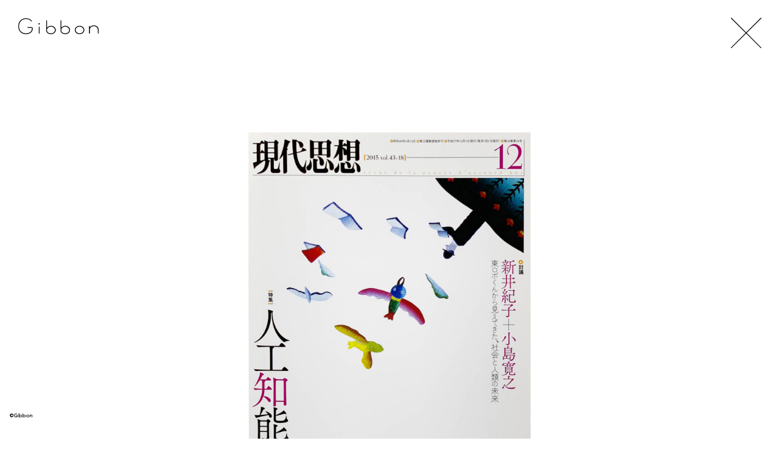

--- FILE ---
content_type: text/html; charset=UTF-8
request_url: https://gibbon-gibbon.jp/works/4602
body_size: 5819
content:
<!DOCTYPE html>
<html lang="ja">
	<head>
		<meta charset="utf-8">
		<title>現代思想 2015年12月号  ［特集］人工知能  | Gibbon</title>
		<meta name="description" content="">
		<meta name="viewport" content="width=device-width">

		<link rel="stylesheet" href="https://gibbon-gibbon.jp/wp-content/themes/gibbon-portfolio/css/reset.css?var=20200304" type="text/css" />
		<link rel="stylesheet" href="https://gibbon-gibbon.jp/wp-content/themes/gibbon-portfolio/css/style.css?var=20200304" type="text/css" />
		

<script>
  (function(d) {
    var config = {
      kitId: 'gle8rhw',
      scriptTimeout: 3000,
      async: true
    },
    h=d.documentElement,t=setTimeout(function(){h.className=h.className.replace(/\bwf-loading\b/g,"")+" wf-inactive";},config.scriptTimeout),tk=d.createElement("script"),f=false,s=d.getElementsByTagName("script")[0],a;h.className+=" wf-loading";tk.src='https://use.typekit.net/'+config.kitId+'.js';tk.async=true;tk.onload=tk.onreadystatechange=function(){a=this.readyState;if(f||a&&a!="complete"&&a!="loaded")return;f=true;clearTimeout(t);try{Typekit.load(config)}catch(e){}};s.parentNode.insertBefore(tk,s)
  })(document);
</script>


		<script src="https://ajax.googleapis.com/ajax/libs/jquery/1.11.1/jquery.min.js"></script>
		<script type="text/javascript" src="https://gibbon-gibbon.jp/wp-content/themes/gibbon-portfolio/js/jquery.lazyload.min.js"></script>
		<script type="text/javascript" src="https://gibbon-gibbon.jp/wp-content/themes/gibbon-portfolio/js/common.js?var=20200304"></script>
<script type="text/javascript" src="//webfont.fontplus.jp/accessor/script/fontplus.js?g2xRptAyi-o%3D&box=iOJNB3OGxdw%3D&pm=1&aa=1&ab=2" charset="utf-8"></script>
<link href="https://fonts.googleapis.com/css2?family=Prompt:wght@300&display=swap" rel="stylesheet">
		<meta name='robots' content='max-image-preview:large' />

<!-- All in One SEO Pack 3.3.2 によって Michael Torbert の Semper Fi Web Design[68,81] -->
<meta name="description"  content="ブックデザイン・パッケージデザインなどのグラフィックデザインを中心に活動しています." />

<script type="application/ld+json" class="aioseop-schema">{}</script>
<link rel="canonical" href="https://gibbon-gibbon.jp/works/4602" />
<meta property="og:type" content="article" />
<meta property="og:title" content="    現代思想 2015年12月号  ［特集］人工知能  | Gibbon" />
<meta property="og:url" content="https://gibbon-gibbon.jp/works/4602" />
<meta property="og:site_name" content="株式会社ギボン" />
<meta property="og:image" content="https://gibbon-gibbon.jp/wp-content/uploads/2020/05/gibbon_twitter.jpg" />
<meta property="article:published_time" content="2019-12-30T03:21:11Z" />
<meta property="article:modified_time" content="2020-07-05T02:00:18Z" />
<meta property="og:image:secure_url" content="https://gibbon-gibbon.jp/wp-content/uploads/2020/05/gibbon_twitter.jpg" />
<meta name="twitter:card" content="summary" />
<meta name="twitter:site" content="@Gibbon_design" />
<meta name="twitter:domain" content="twitter.com/Gibbon_design" />
<meta name="twitter:title" content="現代思想 2015年12月号  ［特集］人工知能  | Gibbon" />
<meta name="twitter:image" content="https://gibbon-gibbon.jp/wp-content/uploads/2020/05/gibbon_twitter.jpg" />
<!-- All in One SEO Pack -->
<link rel='dns-prefetch' href='//s0.wp.com' />
<style id='classic-theme-styles-inline-css' type='text/css'>
/*! This file is auto-generated */
.wp-block-button__link{color:#fff;background-color:#32373c;border-radius:9999px;box-shadow:none;text-decoration:none;padding:calc(.667em + 2px) calc(1.333em + 2px);font-size:1.125em}.wp-block-file__button{background:#32373c;color:#fff;text-decoration:none}
</style>
<style id='global-styles-inline-css' type='text/css'>
body{--wp--preset--color--black: #000000;--wp--preset--color--cyan-bluish-gray: #abb8c3;--wp--preset--color--white: #ffffff;--wp--preset--color--pale-pink: #f78da7;--wp--preset--color--vivid-red: #cf2e2e;--wp--preset--color--luminous-vivid-orange: #ff6900;--wp--preset--color--luminous-vivid-amber: #fcb900;--wp--preset--color--light-green-cyan: #7bdcb5;--wp--preset--color--vivid-green-cyan: #00d084;--wp--preset--color--pale-cyan-blue: #8ed1fc;--wp--preset--color--vivid-cyan-blue: #0693e3;--wp--preset--color--vivid-purple: #9b51e0;--wp--preset--gradient--vivid-cyan-blue-to-vivid-purple: linear-gradient(135deg,rgba(6,147,227,1) 0%,rgb(155,81,224) 100%);--wp--preset--gradient--light-green-cyan-to-vivid-green-cyan: linear-gradient(135deg,rgb(122,220,180) 0%,rgb(0,208,130) 100%);--wp--preset--gradient--luminous-vivid-amber-to-luminous-vivid-orange: linear-gradient(135deg,rgba(252,185,0,1) 0%,rgba(255,105,0,1) 100%);--wp--preset--gradient--luminous-vivid-orange-to-vivid-red: linear-gradient(135deg,rgba(255,105,0,1) 0%,rgb(207,46,46) 100%);--wp--preset--gradient--very-light-gray-to-cyan-bluish-gray: linear-gradient(135deg,rgb(238,238,238) 0%,rgb(169,184,195) 100%);--wp--preset--gradient--cool-to-warm-spectrum: linear-gradient(135deg,rgb(74,234,220) 0%,rgb(151,120,209) 20%,rgb(207,42,186) 40%,rgb(238,44,130) 60%,rgb(251,105,98) 80%,rgb(254,248,76) 100%);--wp--preset--gradient--blush-light-purple: linear-gradient(135deg,rgb(255,206,236) 0%,rgb(152,150,240) 100%);--wp--preset--gradient--blush-bordeaux: linear-gradient(135deg,rgb(254,205,165) 0%,rgb(254,45,45) 50%,rgb(107,0,62) 100%);--wp--preset--gradient--luminous-dusk: linear-gradient(135deg,rgb(255,203,112) 0%,rgb(199,81,192) 50%,rgb(65,88,208) 100%);--wp--preset--gradient--pale-ocean: linear-gradient(135deg,rgb(255,245,203) 0%,rgb(182,227,212) 50%,rgb(51,167,181) 100%);--wp--preset--gradient--electric-grass: linear-gradient(135deg,rgb(202,248,128) 0%,rgb(113,206,126) 100%);--wp--preset--gradient--midnight: linear-gradient(135deg,rgb(2,3,129) 0%,rgb(40,116,252) 100%);--wp--preset--font-size--small: 13px;--wp--preset--font-size--medium: 20px;--wp--preset--font-size--large: 36px;--wp--preset--font-size--x-large: 42px;--wp--preset--spacing--20: 0.44rem;--wp--preset--spacing--30: 0.67rem;--wp--preset--spacing--40: 1rem;--wp--preset--spacing--50: 1.5rem;--wp--preset--spacing--60: 2.25rem;--wp--preset--spacing--70: 3.38rem;--wp--preset--spacing--80: 5.06rem;--wp--preset--shadow--natural: 6px 6px 9px rgba(0, 0, 0, 0.2);--wp--preset--shadow--deep: 12px 12px 50px rgba(0, 0, 0, 0.4);--wp--preset--shadow--sharp: 6px 6px 0px rgba(0, 0, 0, 0.2);--wp--preset--shadow--outlined: 6px 6px 0px -3px rgba(255, 255, 255, 1), 6px 6px rgba(0, 0, 0, 1);--wp--preset--shadow--crisp: 6px 6px 0px rgba(0, 0, 0, 1);}:where(.is-layout-flex){gap: 0.5em;}:where(.is-layout-grid){gap: 0.5em;}body .is-layout-flow > .alignleft{float: left;margin-inline-start: 0;margin-inline-end: 2em;}body .is-layout-flow > .alignright{float: right;margin-inline-start: 2em;margin-inline-end: 0;}body .is-layout-flow > .aligncenter{margin-left: auto !important;margin-right: auto !important;}body .is-layout-constrained > .alignleft{float: left;margin-inline-start: 0;margin-inline-end: 2em;}body .is-layout-constrained > .alignright{float: right;margin-inline-start: 2em;margin-inline-end: 0;}body .is-layout-constrained > .aligncenter{margin-left: auto !important;margin-right: auto !important;}body .is-layout-constrained > :where(:not(.alignleft):not(.alignright):not(.alignfull)){max-width: var(--wp--style--global--content-size);margin-left: auto !important;margin-right: auto !important;}body .is-layout-constrained > .alignwide{max-width: var(--wp--style--global--wide-size);}body .is-layout-flex{display: flex;}body .is-layout-flex{flex-wrap: wrap;align-items: center;}body .is-layout-flex > *{margin: 0;}body .is-layout-grid{display: grid;}body .is-layout-grid > *{margin: 0;}:where(.wp-block-columns.is-layout-flex){gap: 2em;}:where(.wp-block-columns.is-layout-grid){gap: 2em;}:where(.wp-block-post-template.is-layout-flex){gap: 1.25em;}:where(.wp-block-post-template.is-layout-grid){gap: 1.25em;}.has-black-color{color: var(--wp--preset--color--black) !important;}.has-cyan-bluish-gray-color{color: var(--wp--preset--color--cyan-bluish-gray) !important;}.has-white-color{color: var(--wp--preset--color--white) !important;}.has-pale-pink-color{color: var(--wp--preset--color--pale-pink) !important;}.has-vivid-red-color{color: var(--wp--preset--color--vivid-red) !important;}.has-luminous-vivid-orange-color{color: var(--wp--preset--color--luminous-vivid-orange) !important;}.has-luminous-vivid-amber-color{color: var(--wp--preset--color--luminous-vivid-amber) !important;}.has-light-green-cyan-color{color: var(--wp--preset--color--light-green-cyan) !important;}.has-vivid-green-cyan-color{color: var(--wp--preset--color--vivid-green-cyan) !important;}.has-pale-cyan-blue-color{color: var(--wp--preset--color--pale-cyan-blue) !important;}.has-vivid-cyan-blue-color{color: var(--wp--preset--color--vivid-cyan-blue) !important;}.has-vivid-purple-color{color: var(--wp--preset--color--vivid-purple) !important;}.has-black-background-color{background-color: var(--wp--preset--color--black) !important;}.has-cyan-bluish-gray-background-color{background-color: var(--wp--preset--color--cyan-bluish-gray) !important;}.has-white-background-color{background-color: var(--wp--preset--color--white) !important;}.has-pale-pink-background-color{background-color: var(--wp--preset--color--pale-pink) !important;}.has-vivid-red-background-color{background-color: var(--wp--preset--color--vivid-red) !important;}.has-luminous-vivid-orange-background-color{background-color: var(--wp--preset--color--luminous-vivid-orange) !important;}.has-luminous-vivid-amber-background-color{background-color: var(--wp--preset--color--luminous-vivid-amber) !important;}.has-light-green-cyan-background-color{background-color: var(--wp--preset--color--light-green-cyan) !important;}.has-vivid-green-cyan-background-color{background-color: var(--wp--preset--color--vivid-green-cyan) !important;}.has-pale-cyan-blue-background-color{background-color: var(--wp--preset--color--pale-cyan-blue) !important;}.has-vivid-cyan-blue-background-color{background-color: var(--wp--preset--color--vivid-cyan-blue) !important;}.has-vivid-purple-background-color{background-color: var(--wp--preset--color--vivid-purple) !important;}.has-black-border-color{border-color: var(--wp--preset--color--black) !important;}.has-cyan-bluish-gray-border-color{border-color: var(--wp--preset--color--cyan-bluish-gray) !important;}.has-white-border-color{border-color: var(--wp--preset--color--white) !important;}.has-pale-pink-border-color{border-color: var(--wp--preset--color--pale-pink) !important;}.has-vivid-red-border-color{border-color: var(--wp--preset--color--vivid-red) !important;}.has-luminous-vivid-orange-border-color{border-color: var(--wp--preset--color--luminous-vivid-orange) !important;}.has-luminous-vivid-amber-border-color{border-color: var(--wp--preset--color--luminous-vivid-amber) !important;}.has-light-green-cyan-border-color{border-color: var(--wp--preset--color--light-green-cyan) !important;}.has-vivid-green-cyan-border-color{border-color: var(--wp--preset--color--vivid-green-cyan) !important;}.has-pale-cyan-blue-border-color{border-color: var(--wp--preset--color--pale-cyan-blue) !important;}.has-vivid-cyan-blue-border-color{border-color: var(--wp--preset--color--vivid-cyan-blue) !important;}.has-vivid-purple-border-color{border-color: var(--wp--preset--color--vivid-purple) !important;}.has-vivid-cyan-blue-to-vivid-purple-gradient-background{background: var(--wp--preset--gradient--vivid-cyan-blue-to-vivid-purple) !important;}.has-light-green-cyan-to-vivid-green-cyan-gradient-background{background: var(--wp--preset--gradient--light-green-cyan-to-vivid-green-cyan) !important;}.has-luminous-vivid-amber-to-luminous-vivid-orange-gradient-background{background: var(--wp--preset--gradient--luminous-vivid-amber-to-luminous-vivid-orange) !important;}.has-luminous-vivid-orange-to-vivid-red-gradient-background{background: var(--wp--preset--gradient--luminous-vivid-orange-to-vivid-red) !important;}.has-very-light-gray-to-cyan-bluish-gray-gradient-background{background: var(--wp--preset--gradient--very-light-gray-to-cyan-bluish-gray) !important;}.has-cool-to-warm-spectrum-gradient-background{background: var(--wp--preset--gradient--cool-to-warm-spectrum) !important;}.has-blush-light-purple-gradient-background{background: var(--wp--preset--gradient--blush-light-purple) !important;}.has-blush-bordeaux-gradient-background{background: var(--wp--preset--gradient--blush-bordeaux) !important;}.has-luminous-dusk-gradient-background{background: var(--wp--preset--gradient--luminous-dusk) !important;}.has-pale-ocean-gradient-background{background: var(--wp--preset--gradient--pale-ocean) !important;}.has-electric-grass-gradient-background{background: var(--wp--preset--gradient--electric-grass) !important;}.has-midnight-gradient-background{background: var(--wp--preset--gradient--midnight) !important;}.has-small-font-size{font-size: var(--wp--preset--font-size--small) !important;}.has-medium-font-size{font-size: var(--wp--preset--font-size--medium) !important;}.has-large-font-size{font-size: var(--wp--preset--font-size--large) !important;}.has-x-large-font-size{font-size: var(--wp--preset--font-size--x-large) !important;}
.wp-block-navigation a:where(:not(.wp-element-button)){color: inherit;}
:where(.wp-block-post-template.is-layout-flex){gap: 1.25em;}:where(.wp-block-post-template.is-layout-grid){gap: 1.25em;}
:where(.wp-block-columns.is-layout-flex){gap: 2em;}:where(.wp-block-columns.is-layout-grid){gap: 2em;}
.wp-block-pullquote{font-size: 1.5em;line-height: 1.6;}
</style>
<link rel='stylesheet' id='jetpack_css-css' href='https://c0.wp.com/p/jetpack/8.0.3/css/jetpack.css' type='text/css' media='all' />
<script type="text/javascript" src="https://c0.wp.com/c/6.4.7/wp-includes/js/jquery/jquery.min.js" id="jquery-core-js"></script>
<script type="text/javascript" src="https://c0.wp.com/c/6.4.7/wp-includes/js/jquery/jquery-migrate.min.js" id="jquery-migrate-js"></script>

<link rel='dns-prefetch' href='//c0.wp.com'/>
<style type='text/css'>img#wpstats{display:none}</style>			<style type="text/css">
				/* If html does not have either class, do not show lazy loaded images. */
				html:not( .jetpack-lazy-images-js-enabled ):not( .js ) .jetpack-lazy-image {
					display: none;
				}
			</style>
			<script>
				document.documentElement.classList.add(
					'jetpack-lazy-images-js-enabled'
				);
			</script>
		<link rel="icon" href="https://gibbon-gibbon.jp/wp-content/uploads/2020/06/cropped-gibbon_favicon-32x32.png" sizes="32x32" />
<link rel="icon" href="https://gibbon-gibbon.jp/wp-content/uploads/2020/06/cropped-gibbon_favicon-192x192.png" sizes="192x192" />
<link rel="apple-touch-icon" href="https://gibbon-gibbon.jp/wp-content/uploads/2020/06/cropped-gibbon_favicon-180x180.png" />
<meta name="msapplication-TileImage" content="https://gibbon-gibbon.jp/wp-content/uploads/2020/06/cropped-gibbon_favicon-270x270.png" />
	</head>
	
	<body class="_pc">
		<div class="wrap ">
			<!--ヘッダーstart-->
			<header class="header headerSub">
				<h1 class="logoSub"><a href="https://gibbon-gibbon.jp"><img src="https://gibbon-gibbon.jp/wp-content/themes/gibbon-portfolio/images/logo_sub.svg" alt="株式会社ギボン"></a></h1>
			</header><script>
	$(function(){
		$('.lazy').lazyload();
		$(".works_close").click(function() {
			$("body").addClass("fadeOut");

			backLink();
		});

		history.pushState(null, null, null);
		$(window).on("popstate", function (event) {
			if (!event.originalEvent.state) {
				history.pushState(null, null, null);
				backLink();
				return;
			}
		});

		function backLink() {
			var backLink = "https://gibbon-gibbon.jp";
			if(sessionStorage.getItem("backLink") && document.referrer.indexOf(backLink) !== -1) {
				backLink = sessionStorage.getItem("backLink")+"#4602";
			}

			setTimeout(function() {
				location.href = backLink;
			}, 1000);
		}

		var swipeFLg = false;
		var fadeSpeed = 400;
		var popupLength = $('.popup').length;
		if(popupLength > 0) {
			var popupHtml = "";
			popupHtml += "<div class='popup__bg'>";
			popupHtml += "<div class='popup__content'>";
			popupHtml += "<div class='popup__images'>";
			$('.popup').each(function(index, element) {
				popupHtml += "<img class='popup__img' src='"+element.currentSrc+"'>";
			});
			popupHtml += "</div>";
			popupHtml += "</div>";
			if(popupLength > 1) {
				//画像が複数枚の場合のみ
				popupHtml += "<div class='popup__prev'></div>";
				popupHtml += "<div class='popup__next'></div>";
			}
			popupHtml += "</div>";
			$("body").append(popupHtml);
		}
		$('._pc .popup__bg').on('click', function() {
			$(this).fadeOut(fadeSpeed);
		});
		$('._sp .popup__images').on('touchend', function() {
			$('.popup__bg').fadeOut(fadeSpeed);
		});
		$('.popup').on('click', function(e) {
			$('.popup__img').css("display", "none");
			if($('._sp').length > 0) {
				//スワイプの位置ずれを戻す
				$('.popup__img').css("left", "0");
			}
			var index = $('.popup').index(this);
			$('.popup__img').each(function(i, e) {
				if(index == i) $(this).css("display", "inline");
			});
			$('.popup__bg').fadeIn(fadeSpeed);
		});
		$('._pc .popup__img').on('click', function(e) {
			e.stopPropagation();
		});
		$('._sp .popup__img').on('touchend', function(e) {
			e.stopPropagation();
		});
		$('.popup__prev').on('click', function(e) {
			e.stopPropagation();
			setDefaultPosition();
			var showObj = $(".popup__img:visible");
			if(showObj.prev().length > 0) {
				showObj.fadeOut(fadeSpeed);
				showObj.prev().fadeIn(fadeSpeed);
			} else {
				showObj.fadeOut(fadeSpeed);
				$(".popup__img:last-child").fadeIn(fadeSpeed);
			}
		});
		$('.popup__next').on('click', function(e) {
			e.stopPropagation();
			setDefaultPosition();
			var showObj = $(".popup__img:visible");
			if(showObj.next().length > 0) {
				showObj.fadeOut(fadeSpeed);
				showObj.next().fadeIn(fadeSpeed);
			} else {
				showObj.fadeOut(fadeSpeed);
				$(".popup__img:first-child").fadeIn(fadeSpeed);
			}
		});
		function setDefaultPosition() {
			if(swipeFLg) {
				swipeFLg = false;
				//スワイプでスライドさせた位置を戻す処理
				$(".popup__img").each(function(i, e) {
					if($(this).css("left") != "0px") {
						$(this).css({"display": "none", "left": "0"});
					}
				});
			}
		}


		//スワイプ処理
		var direction, position;

		if(popupLength > 1) {
			//画像が複数枚の場合のみ
			$('.popup__img').on('touchstart', onTouchStart); //指が触れたか検知
			$('.popup__img').on('touchmove', onTouchMove); //指が動いたか検知
			$('.popup__img').on('touchend', onTouchEnd); //指が離れたか検知
		}

		//スワイプ開始時の横方向の座標を格納
		function onTouchStart(event) {
			event.stopPropagation();
			position = getPosition(event);
			direction = ''; //一度リセットする
		}

		//スワイプの方向（left／right）を取得
		function onTouchMove(event) {
			event.stopPropagation();
			if (position - getPosition(event) > 30) { // 30px以上移動しなければスワイプと判断しない
				direction = 'left'; //左と検知
			} else if (position - getPosition(event) < -30) {	// 30px以上移動しなければスワイプと判断しない
				direction = 'right'; //右と検知
			}
		}

		function onTouchEnd(event) {
			event.stopPropagation();
			if (direction == 'right') {
				//右にスワイプはボタンのprev処理
				swipeFLg = true;
				var showObj = $(".popup__img:visible");
				if(showObj.prev().length > 0) {
					var showPrevObj = showObj.prev();
					showPrevObj.css({"left": "-100%", "display": "inline"});
					showObj.animate({"left": "100%"}, 200, 'linear');
					showPrevObj.animate({"left": "0%"}, 200, 'linear');
					setTimeout(function() {
						showObj.css({"left": "-100%", "display": "none"});
					}, 210);
				} else {
					$(".popup__img:last-child").css({"left": "-100%", "display": "inline"});
					$(".popup__img:last-child").animate({"left": "0%"}, 200, 'linear');
					showObj.animate({"left": "100%"}, 200, 'linear');
					setTimeout(function() {
						showObj.css({"left": "-100%", "display": "none"});
					}, 210);
				}
			} else if (direction == 'left') {
				//左にスワイプはボタンのnext処理
				swipeFLg = true;
				var showObj = $(".popup__img:visible");
				if(showObj.next().length > 0) {
					var showNextObj = showObj.next();
					showNextObj.css({"left": "100%", "display": "inline"});
					showObj.animate({"left": "-100%"}, 200, 'linear');
					showNextObj.animate({"left": "0%"}, 200, 'linear');
					setTimeout(function() {
						showObj.css({"left": "100%", "display": "none"});
					}, 210);
				} else {
					$(".popup__img:first-child").css({"left": "100%", "display": "inline"});
					$(".popup__img:first-child").animate({"left": "0%"}, 200, 'linear');
					showObj.animate({"left": "-100%"}, 200, 'linear');
					setTimeout(function() {
						showObj.css({"left": "100%", "display": "none"});
					}, 210);
				}
			}
		}

		//横方向の座標を取得
		function getPosition(event) {
			return event.originalEvent.touches[0].pageX;
		}

	});

</script>
	<main>
		<div class="works_close">
			<a href="#" onClick="javascript:history.go(-1);"><img src="https://gibbon-gibbon.jp/wp-content/themes/gibbon-portfolio/images/icon_close02.svg" alt="close"></a>
		</div>
		<section class="works">
			</div>
			<div class="worksImage">
				<div class="worksImageMain">
					<img class="lazy worksImageMain__img popup" src="https://gibbon-gibbon.jp/wp-content/uploads/2019/11/SD_gs_1512_f-scaled.jpg" alt="">
				</div>
							</div>

			<div class="worksInfoWrap">
				<ul class="worksInfoHead">
															<li class="worksInfoTitle">
						現代思想 2015年12月号					</li>
										<li class="worksInfoSub">
						［特集］人工知能					</li>
									</ul>
				<ul class="worksInfo">
										<li class="worksInfo__item">
						2015.11.27					</li>
															<li class="worksInfo__item">
						B5判変型・並製					</li>
																																																												<li class="worksInfo__item">
						青土社					</li>
														</ul>
			</div>
			<div class="worksInfoCatWrap">
<ul class="worksInfoCat"><li class="worksInfoCatItem"><a href="https://gibbon-gibbon.jp/category/magazine">雑誌</a></li></ul><ul class="worksInfoTag"><li class="worksInfoTagItem"><a href="https://gibbon-gibbon.jp/category/magazine/gensai-sisou">#現代思想</a></li></ul><ul class="worksInfoTag"><li class="worksInfoTagItem"><a href="https://gibbon-gibbon.jp/tag/onuma_hiroyuki"> #小沼宏之</a></li></ul>								<ul class="worksInfo02">
										<li class="worksInfo__item worksInfo__amazon">
						<a href="https://www.amazon.co.jp/dp/4791713095" target="_blank"><img src="https://gibbon-gibbon.jp/wp-content/themes/gibbon-portfolio/images/icon_amazon.svg" alt="amazon"></a>
					</li>
														</ul>
				</div>
<div>



		</section>
	</main>
			<footer class="footer">
				<p class="copyright">©Gibbon</p>
			</footer>
		</div>
		<script type="text/javascript" src="https://s0.wp.com/wp-content/js/devicepx-jetpack.js?ver=202605" id="devicepx-js"></script>
<script type="text/javascript" src="https://c0.wp.com/p/jetpack/8.0.3/_inc/build/lazy-images/js/lazy-images.min.js" id="jetpack-lazy-images-js"></script>
<script type='text/javascript' src='https://stats.wp.com/e-202605.js' async='async' defer='defer'></script>
<script type='text/javascript'>
	_stq = window._stq || [];
	_stq.push([ 'view', {v:'ext',j:'1:8.0.3',blog:'171125429',post:'4602',tz:'9',srv:'gibbon-gibbon.jp'} ]);
	_stq.push([ 'clickTrackerInit', '171125429', '4602' ]);
</script>
	</body>
</html>

--- FILE ---
content_type: image/svg+xml
request_url: https://gibbon-gibbon.jp/wp-content/themes/gibbon-portfolio/images/icon_amazon.svg
body_size: 1121
content:
<svg xmlns="http://www.w3.org/2000/svg" viewBox="0 0 46.46 14"><defs><style>.cls-1{fill:#030000;fill-rule:evenodd;}</style></defs><title>アセット 1</title><g id="レイヤー_2" data-name="レイヤー 2"><g id="レイヤー_1-2" data-name="レイヤー 1"><path class="cls-1" d="M28.82,11a17.69,17.69,0,0,1-10,3.05A18.07,18.07,0,0,1,6.64,9.35c-.25-.23,0-.54.28-.37a24.45,24.45,0,0,0,12.2,3.24,24.37,24.37,0,0,0,9.31-1.9c.45-.19.84.3.39.63"/><path class="cls-1" d="M29.94,9.67c-.34-.45-2.28-.21-3.15-.11-.26,0-.3-.2-.07-.36,1.55-1.09,4.08-.78,4.38-.41s-.08,2.9-1.53,4.11c-.22.19-.43.09-.34-.16.33-.81,1.06-2.63.71-3.07"/><path class="cls-1" d="M26.85,1.53V.47a.26.26,0,0,1,.27-.26h4.73a.26.26,0,0,1,.27.26v.91c0,.15-.13.35-.36.66l-2.44,3.5A5.2,5.2,0,0,1,32,6.12a.46.46,0,0,1,.25.41V7.65c0,.16-.17.34-.35.25a5.42,5.42,0,0,0-5,0c-.16.09-.34-.09-.34-.24V6.59a1.34,1.34,0,0,1,.18-.73L29.6,1.8H27.13a.27.27,0,0,1-.28-.27"/><path class="cls-1" d="M9.61,8.12H8.17a.28.28,0,0,1-.25-.25V.49A.26.26,0,0,1,8.2.23H9.53A.27.27,0,0,1,9.8.47v1h0a2,2,0,0,1,3.76,0A2.12,2.12,0,0,1,17.23.88a3.88,3.88,0,0,1,.36,2.31V7.85a.27.27,0,0,1-.27.27H15.88a.28.28,0,0,1-.26-.27V3.94a9,9,0,0,0,0-1.38.75.75,0,0,0-.84-.64.94.94,0,0,0-.86.61,4.37,4.37,0,0,0-.14,1.41V7.85a.27.27,0,0,1-.27.27H12a.27.27,0,0,1-.26-.27V3.94c0-.82.13-2-.89-2s-1,1.18-1,2V7.85a.27.27,0,0,1-.28.27"/><path class="cls-1" d="M36.19.07c2.13,0,3.29,1.83,3.29,4.16s-1.28,4-3.29,4S33,6.44,33,4.16,34.11.07,36.19.07m0,1.51c-1.06,0-1.13,1.44-1.13,2.34s0,2.83,1.12,2.83,1.17-1.55,1.17-2.5a6.78,6.78,0,0,0-.22-2,.9.9,0,0,0-.94-.71"/><path class="cls-1" d="M42.24,8.12H40.81a.28.28,0,0,1-.26-.27V.47a.27.27,0,0,1,.28-.24h1.33a.27.27,0,0,1,.26.2V1.56h0a2,2,0,0,1,2-1.49,1.89,1.89,0,0,1,1.68.87,4.66,4.66,0,0,1,.38,2.3V7.88a.28.28,0,0,1-.28.24H44.74a.29.29,0,0,1-.26-.24v-4c0-.81.1-2-.9-2a.93.93,0,0,0-.83.59,3.3,3.3,0,0,0-.23,1.4v4a.27.27,0,0,1-.28.27"/><path class="cls-1" d="M23.09,4.59a2.87,2.87,0,0,1-.27,1.53,1.19,1.19,0,0,1-1,.65c-.55,0-.87-.42-.87-1,0-1.23,1.1-1.45,2.14-1.45ZM24.54,8.1a.3.3,0,0,1-.34,0,3.5,3.5,0,0,1-.83-1A2.84,2.84,0,0,1,21,8.22,2,2,0,0,1,18.85,6a2.44,2.44,0,0,1,1.53-2.35,9.55,9.55,0,0,1,2.71-.5V2.94a1.86,1.86,0,0,0-.18-1,.94.94,0,0,0-.81-.37A1.09,1.09,0,0,0,21,2.39c0,.13-.12.26-.25.26L19.3,2.5a.25.25,0,0,1-.21-.3C19.41.51,20.94,0,22.31,0a3.26,3.26,0,0,1,2.16.72c.7.65.63,1.52.63,2.47V5.43a1.93,1.93,0,0,0,.55,1.33c.09.14.11.29,0,.39-.29.24-.81.69-1.1.95Z"/><path class="cls-1" d="M4.24,4.59A2.87,2.87,0,0,1,4,6.12a1.17,1.17,0,0,1-1,.65c-.55,0-.87-.42-.87-1,0-1.23,1.1-1.45,2.14-1.45ZM5.69,8.1a.3.3,0,0,1-.34,0,3.5,3.5,0,0,1-.83-1A2.84,2.84,0,0,1,2.15,8.22,2,2,0,0,1,0,6,2.44,2.44,0,0,1,1.53,3.63a9.55,9.55,0,0,1,2.71-.5V2.94a1.86,1.86,0,0,0-.18-1,.93.93,0,0,0-.8-.37,1.1,1.1,0,0,0-1.16.86c0,.13-.12.26-.25.26L.46,2.5a.25.25,0,0,1-.22-.3C.56.51,2.09,0,3.46,0A3.24,3.24,0,0,1,5.62.72c.7.65.63,1.52.63,2.47V5.43A1.93,1.93,0,0,0,6.8,6.76c.09.14.11.29,0,.39-.29.24-.81.69-1.1.95Z"/></g></g></svg>